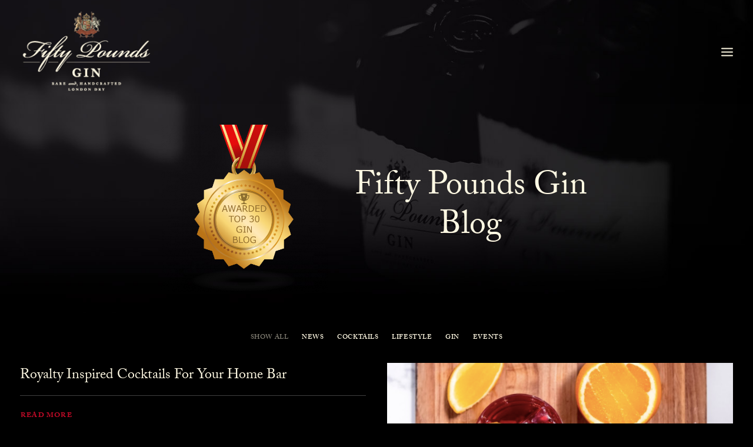

--- FILE ---
content_type: text/html; charset=UTF-8
request_url: https://fiftypoundsgin.london/tag/ginger-beer/?ao_confirm
body_size: 16611
content:
<!DOCTYPE html>
<html class="no-touch" lang="es" xmlns="http://www.w3.org/1999/xhtml">
<head>
    <meta http-equiv="Content-Type" content="text/html; charset=UTF-8">
	      <meta name="viewport" content="width=device-width, initial-scale=1">
	    <link rel="profile" href="http://gmpg.org/xfn/11">
    <link rel="pingback" href="https://fiftypoundsgin.london/xmlrpc.php">
	<title>ginger beer &#8211; Fifty Pounds Gin.</title>
				<script type='text/javascript' src='https://fiftypoundsgin.london/wp-includes/js/jquery/jquery.js'></script>
				<script type='text/javascript' src='https://fiftypoundsgin.london/wp-content/plugins/adults-only/js/adultsonly.js?ver=3.6.1'></script>
				<script type='text/javascript'>
					var adults_only = {
						"validation_text": {"day":"Day is invalid. Please use this format: DD","month":"Month is invalid. Please use this format: MM","year":"Year is invalid. Please use this format: YYYY"},
						"age" : "18",
						"default_to_minimum": ""
					};
				</script>
				<link rel='dns-prefetch' href='//fonts.googleapis.com' />
<link href='https://fonts.gstatic.com' crossorigin rel='preconnect' />
<link rel="alternate" type="application/rss+xml" title="Fifty Pounds Gin. &raquo; Feed" href="https://fiftypoundsgin.london/feed/" />
<link rel="alternate" type="application/rss+xml" title="Fifty Pounds Gin. &raquo; Feed de los comentarios" href="https://fiftypoundsgin.london/comments/feed/" />
<link rel="alternate" type="text/calendar" title="Fifty Pounds Gin. &raquo; iCal Feed" href="https://fiftypoundsgin.london/events/?ical=1" />
<link rel="alternate" type="application/rss+xml" title="Fifty Pounds Gin. &raquo; Etiqueta ginger beer del feed" href="https://fiftypoundsgin.london/tag/ginger-beer/feed/" />
<style type="text/css">
img.wp-smiley,
img.emoji {
	display: inline !important;
	border: none !important;
	box-shadow: none !important;
	height: 1em !important;
	width: 1em !important;
	margin: 0 .07em !important;
	vertical-align: -0.1em !important;
	background: none !important;
	padding: 0 !important;
}
</style>
	<link rel='stylesheet' id='sb_instagram_styles-css'  href='https://fiftypoundsgin.london/wp-content/plugins/instagram-feed/css/sbi-styles.min.css?ver=2.5.4' type='text/css' media='all' />
<link rel='stylesheet' id='tribe-common-skeleton-style-css'  href='https://fiftypoundsgin.london/wp-content/plugins/the-events-calendar/common/src/resources/css/common-skeleton.min.css?ver=4.12.12.1' type='text/css' media='all' />
<link rel='stylesheet' id='tribe-tooltip-css'  href='https://fiftypoundsgin.london/wp-content/plugins/the-events-calendar/common/src/resources/css/tooltip.min.css?ver=4.12.12.1' type='text/css' media='all' />
<link rel='stylesheet' id='wp-block-library-css'  href='https://fiftypoundsgin.london/wp-includes/css/dist/block-library/style.min.css?ver=5.5.3' type='text/css' media='all' />
<link rel='stylesheet' id='contact-form-7-css'  href='https://fiftypoundsgin.london/wp-content/plugins/contact-form-7/includes/css/styles.css?ver=5.3' type='text/css' media='all' />
<link rel='stylesheet' id='uncodefont-google-css'  href='//fonts.googleapis.com/css?family=Oswald%3A200%2C300%2Cregular%2C500%2C600%2C700&#038;subset=latin%2Cvietnamese%2Ccyrillic%2Clatin-ext&#038;ver=2.2.8' type='text/css' media='all' />
<link rel='stylesheet' id='uncode-privacy-css'  href='https://fiftypoundsgin.london/wp-content/plugins/uncode-privacy/assets/css/uncode-privacy-public.css?ver=2.1.1' type='text/css' media='all' />
<link rel='stylesheet' id='uncode-style-css'  href='https://fiftypoundsgin.london/wp-content/themes/uncode/library/css/style.css?ver=23638069' type='text/css' media='all' />
<style id='uncode-style-inline-css' type='text/css'>

@media (max-width: 959px) { .navbar-brand > * { height: 70px !important;}}
@media (min-width: 960px) { .limit-width { max-width: 1404px; margin: auto;}}
body.menu-custom-padding .col-lg-0.logo-container, body.menu-custom-padding .col-lg-2.logo-container, body.menu-custom-padding .col-lg-12 .logo-container, body.menu-custom-padding .col-lg-4.logo-container { padding-top: 18px; padding-bottom: 18px; }
body.menu-custom-padding .col-lg-0.logo-container.shrinked, body.menu-custom-padding .col-lg-2.logo-container.shrinked, body.menu-custom-padding .col-lg-12 .logo-container.shrinked, body.menu-custom-padding .col-lg-4.logo-container.shrinked { padding-top: 9px; padding-bottom: 9px; }
@media (max-width: 959px) { body.menu-custom-padding .menu-container .logo-container { padding-top: 18px !important; padding-bottom: 18px !important; } }
</style>
<link rel='stylesheet' id='uncode-custom-style-css'  href='https://fiftypoundsgin.london/wp-content/themes/uncode/library/css/style-custom.css' type='text/css' media='all' />
<style id='uncode-custom-style-inline-css' type='text/css'>
.ingredientsGallery span,.awardsGallery span,.red,.dropCapRed:first-child:first-letter,.ao_disagree,.batchNum {color:#c10a27 !important;}.caption,blockquote p {color:#978268 !important;}.tmb-dark.tmb-color-title, .tmb-dark.tmb .t-entry-text .t-entry-title a, .tmb-dark.tmb .t-entry-text .t-entry-title, .tmb-dark.tmb-content-under.tmb .t-entry p.t-entry-meta span, .tmb-dark.tmb-content-under.tmb .t-entry p.t-entry-meta a:not(:hover) {color:#fff9e3;}.style-light .style-dark .wp-caption-text {color:#201e21;}.row-breadcrumb.row-breadcrumb-dark,.row-navigation.row-navigation-dark {background:none;}.row-breadcrumb.row-breadcrumb-dark,.row-navigation.row-navigation-dark,.post-wrapper .post-footer.post-footer-dark,.style-dark .post-share {border:none !important;}.uncode_text_column.caption p,.batchNum {font-family:"TradeGothicLTStd-Bd2", Helvetica, Tahoma, Arial, Verdana;}.ao_agree, .ao_disagree {font-family:'Adobe Caslon Pro', Georgia;text-transform:capitalize;text-decoration:none !important;}.italicText h3,.ao_agree, .ao_disagree,.cocktailGrid .t-entry-title {font-style:italic;}.ao_wrap {width:900px !important;}.ao_footer {width:500px !important;margin:0 auto !important;}.textLeft {text-align:left;}.ao_content,.ao_footer {text-align:center;}.ao_footer {float:none !important;}.style-dark p,input, textarea, select, .seldiv, .select2-choice, .select2-selection--single {font-size:21px;}.style-dark blockquote p {font-size:36px;line-height:1.2em;}.regularCard blockquote p {font-size:24px;line-height:1.5em;}small, figcaption {font-size:14px;}.caption,.uncode_text_column.caption p,.withSubHeading p,.ingredientsGallery span,.awardsGallery span,.awardsGallery .t-entry-excerpt,.row-breadcrumb a,.mmb-container .nolines,.mmb-container .nolinesclose {font-size:13px;}#sb_instagram #sbi_load .sbi_load_btn, #sb_instagram .sbi_follow_btn a {font-size:11px;}.mmb-container .nolines,.mmb-container .nolinesclose {font-weight:700;}.withSubHeading p {margin-top:0px !important;}.text-lead, .text-lead > *,.uncode_text_column.caption p {line-height:150% !important;}.withSubHeading p,.ingredientsGallery span,.awardsGallery span,#sb_instagram #sbi_load .sbi_load_btn, #sb_instagram .sbi_follow_btn a {font-weight:700;letter-spacing:.47em;text-transform:uppercase;}.tightHeadings .heading-text {margin-top:4px !important;}blockquote {padding-left:0;}blockquote {border-top:solid 1px #978268 !important;border-bottom:solid 1px #978268 !important;padding:36px 0px;border-left:none;}.DropCap:first-child:first-letter,.DropCapFirst:first-letter,.DropCapFirst h3 span:first-letter {float:left;font-family:'Adobe Caslon Pro', Georgia;font-size:75px;line-height:50px;padding-top:6px;padding-right:8px;padding-left:0px;font-style:italic;}.cardCorners {-moz-border-radius:10px;-webkit-border-radius:10px;border-radius:10px; -khtml-border-radius:10px; }.row-breadcrumb .row-container .row-parent {padding:0 !important;}.breadcrumb-title {display:none;}.type-cocktail .row-navigation .row-parent,.type-post .row-navigation .row-parent{width:1176px;}.rippedLabel {margin:100px auto 50px !important;}
</style>
<link rel='stylesheet' id='child-style-css'  href='https://fiftypoundsgin.london/wp-content/themes/fifty-pounds-gin/style.css?ver=23638069' type='text/css' media='all' />
<link rel='stylesheet' id='uncode-icons-css'  href='https://fiftypoundsgin.london/wp-content/themes/uncode/library/css/uncode-icons.css' type='text/css' media='all' />
<script type='text/javascript' src='https://fiftypoundsgin.london/wp-includes/js/jquery/jquery.js?ver=1.12.4-wp' id='jquery-core-js'></script>
<script type='text/javascript' src='/wp-content/themes/uncode/library/js/ai-uncode.js' id='uncodeAI' data-home='/' data-path='/' data-breakpoints-images='131,154,226,249,310,344,400,439,534,720,1032,1104,1440,2064,2880' id='ai-uncode-js'></script>
<script type='text/javascript' id='uncode-init-js-extra'>
/* <![CDATA[ */
var SiteParameters = {"days":"days","hours":"hours","minutes":"minutes","seconds":"seconds","constant_scroll":"on","scroll_speed":"2","parallax_factor":"0.25","loading":"Loading\u2026","slide_name":"slide","slide_footer":"footer","ajax_url":"https:\/\/fiftypoundsgin.london\/wp-admin\/admin-ajax.php","nonce_adaptive_images":"6c01c8dc61","enable_debug":"","block_mobile_videos":"","is_frontend_editor":"","mobile_parallax_allowed":"","wireframes_plugin_active":"1"};
/* ]]> */
</script>
<script type='text/javascript' src='https://fiftypoundsgin.london/wp-content/themes/uncode/library/js/init.js' id='uncode-init-js'></script>
<link rel="https://api.w.org/" href="https://fiftypoundsgin.london/wp-json/" /><link rel="alternate" type="application/json" href="https://fiftypoundsgin.london/wp-json/wp/v2/tags/133" /><link rel="EditURI" type="application/rsd+xml" title="RSD" href="https://fiftypoundsgin.london/xmlrpc.php?rsd" />
<link rel="wlwmanifest" type="application/wlwmanifest+xml" href="https://fiftypoundsgin.london/wp-includes/wlwmanifest.xml" /> 
<meta name="generator" content="WordPress 5.5.3" />

		<!-- GA Google Analytics @ https://m0n.co/ga -->
		<script>
			(function(i,s,o,g,r,a,m){i['GoogleAnalyticsObject']=r;i[r]=i[r]||function(){
			(i[r].q=i[r].q||[]).push(arguments)},i[r].l=1*new Date();a=s.createElement(o),
			m=s.getElementsByTagName(o)[0];a.async=1;a.src=g;m.parentNode.insertBefore(a,m)
			})(window,document,'script','https://www.google-analytics.com/analytics.js','ga');
			ga('create', 'UA-79994392-2', 'auto');
			ga('send', 'pageview');
		</script>

	<script type='text/javascript' src='//use.typekit.com/hzp3zma.js'></script>
<script type='text/javascript'>try{Typekit.load();}catch(e){}</script>
<meta name="tec-api-version" content="v1"><meta name="tec-api-origin" content="https://fiftypoundsgin.london"><link rel="https://theeventscalendar.com/" href="https://fiftypoundsgin.london/wp-json/tribe/events/v1/events/?tags=ginger-beer" /><link rel="apple-touch-icon" sizes="180x180" href="/wp-content/uploads/fbrfg/apple-touch-icon.png">
<link rel="icon" type="image/png" sizes="32x32" href="/wp-content/uploads/fbrfg/favicon-32x32.png">
<link rel="icon" type="image/png" sizes="16x16" href="/wp-content/uploads/fbrfg/favicon-16x16.png">
<link rel="manifest" href="/wp-content/uploads/fbrfg/manifest.json">
<link rel="mask-icon" href="/wp-content/uploads/fbrfg/safari-pinned-tab.svg" color="#2c2c2a">
<link rel="shortcut icon" href="/wp-content/uploads/fbrfg/favicon.ico">
<meta name="msapplication-TileColor" content="#000000">
<meta name="msapplication-TileImage" content="/wp-content/uploads/fbrfg/mstile-144x144.png">
<meta name="msapplication-config" content="/wp-content/uploads/fbrfg/browserconfig.xml">
<meta name="theme-color" content="#ffffff"><style type="text/css">.recentcomments a{display:inline !important;padding:0 !important;margin:0 !important;}</style>		<style type="text/css" id="wp-custom-css">
			.sdfsdf{ }		</style>
		<noscript><style> .wpb_animate_when_almost_visible { opacity: 1; }</style></noscript>    <link rel="stylesheet" href="https://fiftypoundsgin.london/wp-content/themes/fifty-pounds-gin/style.css">

</head>
<body class="archive tag tag-ginger-beer tag-133 style-color-jevc-bg tribe-no-js tribe-bar-is-disabled hormenu-position-right header-full-width vmenu-center vmenu-middle menu-overlay main-center-align menu-mobile-animated menu-mobile-transparent menu-custom-padding mobile-parallax-not-allowed ilb-no-bounce unreg wpb-js-composer js-comp-ver-6.1.0 vc_responsive" data-border="0">
<div class="body-borders" data-border="0"><div class="top-border body-border-shadow"></div><div class="right-border body-border-shadow"></div><div class="bottom-border body-border-shadow"></div><div class="left-border body-border-shadow"></div><div class="top-border style-dark-bg"></div><div class="right-border style-dark-bg"></div><div class="bottom-border style-dark-bg"></div><div class="left-border style-dark-bg"></div></div><div class="box-wrapper">
    <div class="box-container">
        <script type="text/javascript">UNCODE.initBox();</script>
			<div class="menu-wrapper menu-shrink menu-sticky">
													<div id="masthead" class="navbar menu-primary menu-dark submenu-dark menu-transparent menu-add-padding style-dark-original menu-absolute menu-with-logo">
														<div class="menu-container style-color-jevc-bg menu-no-borders">
															<div class="row-menu row-offcanvas">
																<div class="row-menu-inner row-brand menu-horizontal-inner"><div id="logo-container-mobile" class="col-lg-0 logo-container middle">
																		<div id="main-logo" class="navbar-header style-dark">
																			<a href="https://fiftypoundsgin.london/" class="navbar-brand" data-padding-shrink ="9" data-minheight="100"><div class="logo-image main-logo logo-skinnable" data-maxheight="140" style="height: 140px;"><img src="https://fiftypoundsgin.london/wp-content/uploads/Fifty_Pounds_Gin_Logo_onBlack-uai-131x82.png" alt="Fifty Pounds Gin" width="131" height="82" class="img-responsive adaptive-async" data-uniqueid="58838-104052" data-guid="https://fiftypoundsgin.london/wp-content/uploads/Fifty_Pounds_Gin_Logo_onBlack.png" data-path="Fifty_Pounds_Gin_Logo_onBlack.png" data-width="224" data-height="140" data-singlew="null" data-singleh="null" data-crop="" data-fixed="height" /></div></a>
																		</div>
																	</div>
																	<div class="mmb-container"><div class="mobile-menu-button 5 menu-button-overlay no-toggle mobile-menu-button-dark lines-button x2 trigger-overlay" data-area="menu" data-container="main-container"><span class="lines"></span></div></div></div>
															</div>
														</div>
													</div>
												</div><div class="overlay overlay-sequential style-dark-bg overlay-menu" data-area="menu" data-container="main-container">
														<div class="main-header">
															<div class="vmenu-container menu-container style-dark menu-no-arrows menu-primary menu-dark submenu-dark menu-transparent style-dark-original">
																<div class="row row-parent">
																	<div class="row-inner">
																		<div class="menu-sidebar main-menu-container">
																			<div class="navbar-main">
																				<div class="menu-sidebar-inner">
																					<div class="menu-accordion"><ul id="menu-main-navigation-1" class="menu-primary-inner menu-smart sm sm-vertical"><li class="menu-item menu-item-type-post_type menu-item-object-page menu-item-57058 menu-item-link"><a title="Fifty Pounds Gin" href="https://fiftypoundsgin.london/fifty-pounds-gin-london/">Fifty Pounds Gin<i class="fa fa-angle-right fa-dropdown"></i></a></li>
<li class="menu-item menu-item-type-post_type menu-item-object-page menu-item-59168 menu-item-link"><a title="“Cask at the Back”  Special Edition" href="https://fiftypoundsgin.london/fifty-pounds-gin-cask-at-the-back-special-edition/">“Cask at the Back”  Special Edition<i class="fa fa-angle-right fa-dropdown"></i></a></li>
<li class="menu-item menu-item-type-post_type menu-item-object-page menu-item-60391 menu-item-link"><a title="Charles Maxwell Master Distiller" href="https://fiftypoundsgin.london/charles-maxwell-master-distiller/">Charles Maxwell Master Distiller<i class="fa fa-angle-right fa-dropdown"></i></a></li>
<li class="menu-item menu-item-type-post_type menu-item-object-page menu-item-57357 menu-item-link"><a title="The Making of ..." href="https://fiftypoundsgin.london/making-of-fifty-pounds-gin/">The Making of &#8230;<i class="fa fa-angle-right fa-dropdown"></i></a></li>
<li class="menu-item menu-item-type-post_type menu-item-object-page menu-item-57059 menu-item-link"><a title="The History of Gin" href="https://fiftypoundsgin.london/the-history-of-gin/">The History of Gin<i class="fa fa-angle-right fa-dropdown"></i></a></li>
<li class="menu-item menu-item-type-post_type_archive menu-item-object-cocktail menu-item-58682 menu-item-link"><a title="Cocktails" href="https://fiftypoundsgin.london/cocktail/">Cocktails<i class="fa fa-angle-right fa-dropdown"></i></a></li>
<li class="menu-item menu-item-type-post_type menu-item-object-page current_page_parent menu-item-58045 menu-item-link"><a title="Blog" href="https://fiftypoundsgin.london/blog/">Blog<i class="fa fa-angle-right fa-dropdown"></i></a></li>
<li class="menu-item menu-item-type-post_type menu-item-object-page menu-item-58896 menu-item-link"><a title="Where to Buy" href="https://fiftypoundsgin.london/where-to-buy/">Where to Buy<i class="fa fa-angle-right fa-dropdown"></i></a></li>
<li class="menu-item menu-item-type-post_type menu-item-object-page menu-item-58046 menu-item-link"><a title="Contact Us" href="https://fiftypoundsgin.london/contact/">Contact Us<i class="fa fa-angle-right fa-dropdown"></i></a></li>
<li class="menu-item menu-item-type-post_type menu-item-object-page menu-item-home menu-item-58708 menu-item-link"><a title="Home" href="https://fiftypoundsgin.london/">Home<i class="fa fa-angle-right fa-dropdown"></i></a></li>
</ul></div><div class="menu-accordion"><ul class="menu-smart sm sm-vertical menu-smart-social"><li class="menu-item-link social-icon tablet-hidden mobile-hidden social-816565"><a href="https://www.instagram.com/fiftypoundsgin/" class="social-menu-link" target="_blank"><i class="fa fa-instagram"></i></a></li><li class="menu-item-link social-icon tablet-hidden mobile-hidden social-191596"><a href="https://twitter.com/" class="social-menu-link" target="_blank"><i class="fa fa-twitter"></i></a></li><li class="menu-item-link social-icon tablet-hidden mobile-hidden social-181486"><a href="https://www.facebook.com/fiftypoundsgin" class="social-menu-link" target="_blank"><i class="fa fa-facebook-official"></i></a></li></ul></div></div>
																			</div>
													 					</div>
																	</div>
																</div>
															</div>
														</div>
													</div>
													<div class="mmb-container mmb-container-overlay mobile-hidden tablet-hidden"><div class="mobile-menu-button 6 menu-button-overlay mobile-menu-button-dark lines-button x2 overlay-close" data-area="menu" data-container="main-container"><span class="lines"></span></div></div>        <script type="text/javascript">UNCODE.fixMenuHeight();</script>
        <div class="main-wrapper">
            <div class="main-container">
                <div class="page-wrapper">
                    <div class="sections-container">



<div id="page-header"><div class="header-wrapper header-uncode-block">
									<div data-parent="true" class="vc_row style-color-jevc-bg vc_custom_1496859422327 row-container"><div class="row-background background-element">
											<div class="background-wrapper">
												<div class="background-inner adaptive-async" style="background-image: url(https://fiftypoundsgin.london/wp-content/uploads/Fifty_Pounds_Gin_Bottles_Row_Background-uai-131x65.jpg);background-repeat: no-repeat;background-position: center bottom;background-attachment: inherit;background-size: 100%;" data-uniqueid="58101-151100" data-guid="https://fiftypoundsgin.london/wp-content/uploads/Fifty_Pounds_Gin_Bottles_Row_Background.jpg" data-path="Fifty_Pounds_Gin_Bottles_Row_Background.jpg" data-width="1440" data-height="716" data-singlew="12" data-singleh="null" data-crop=""></div>
												
											</div>
										</div><div class="row limit-width row-parent row-header" data-height-ratio="20"><div class="wpb_row row-inner"><div class="wpb_column pos-middle pos-center align_center column_parent col-lg-12 half-internal-gutter"><div class="uncol style-dark"  ><div class="uncoltable"><div class="uncell"><div class="uncont no-block-padding col-custom-width" style="max-width:804px;"><div class="vc_row row-internal row-container"><div class="row row-child"><div class="wpb_row row-inner"><div class="wpb_column pos-top pos-center align_left column_child col-lg-5 single-internal-gutter"><div class="uncol style-dark" ><div class="uncoltable"><div class="uncell no-block-padding"><div class="uncont"><div class="uncode-single-media  text-center animate_when_almost_visible bottom-t-top" data-speed="600"><div class="single-wrapper" style="max-width: 100%;"><div class="tmb tmb-light  tmb-media-first tmb-media-last tmb-content-overlay tmb-no-bg">
						<div class="t-inside"><div class="t-entry-visual"><div class="t-entry-visual-tc"><div class="uncode-single-media-wrapper">
									<img class="adaptive-async" src="https://fiftypoundsgin.london/wp-content/uploads/gin_1000px-uai-131x131.png" width="131" height="131" alt="Top 30 Gin blog award" data-uniqueid="59247-235935" data-guid="https://fiftypoundsgin.london/wp-content/uploads/gin_1000px.png" data-path="gin_1000px.png" data-width="1000" data-height="1000" data-singlew="5" data-singleh="" data-crop="" data-fixed=""></div>
				</div>
			</div></div>
					</div></div></div></div></div></div></div></div><div class="wpb_column pos-middle pos-center align_center column_child col-lg-7 single-internal-gutter"><div class="uncol style-dark" ><div class="uncoltable"><div class="uncell no-block-padding"><div class="uncont"><div class="vc_custom_heading_wrap withSubHeading"><div class="heading-text el-text bottom-t-top animate_when_almost_visible" data-speed="600"><h1 class="text-capitalize" ><span>Fifty Pounds Gin Blog</span></h1></div><div class="clear"></div></div></div></div></div></div></div></div></div></div></div></div></div></div></div><script id="script-847524" data-row="script-847524" type="text/javascript" class="vc_controls">UNCODE.initRow(document.getElementById("script-847524"));</script></div></div></div></div></div><script type="text/javascript">UNCODE.initHeader();</script><div class="page-body style-dark-bg">
          <div class="post-wrapper">
          	<div class="post-body"><div class="post-content un-no-sidebar-layout"><div data-parent="true" class="vc_row row-container"><div class="row limit-width row-parent"><div class="wpb_row row-inner"><div class="wpb_column pos-top pos-center align_left column_parent col-lg-12 single-internal-gutter"><div class="uncol style-dark animate_when_almost_visible bottom-t-top"  data-speed="600"><div class="uncoltable"><div class="uncell no-block-padding"><div class="uncont"><div id="index-932069" class="isotope-system isotope-general-dark">
								<div class="isotope-filters menu-container single-gutter">
							<div class="menu-horizontal limit-width menu-dark text-center">
									<ul class="menu-smart text-uppercase">
																						<li class="filter-show-all">
													<span>
											<a href="#" data-filter="*" class="active">Show all</a>
												</span>
											</li>
																															<li class="filter-cat-1"><span><a href="#" data-filter="grid-cat-1" class="">News</a></span></li>
																																										<li class="filter-cat-2"><span><a href="#" data-filter="grid-cat-2" class="">Cocktails</a></span></li>
																																										<li class="filter-cat-3"><span><a href="#" data-filter="grid-cat-3" class="">Lifestyle</a></span></li>
																																										<li class="filter-cat-107"><span><a href="#" data-filter="grid-cat-107" class="">Gin</a></span></li>
																																										<li class="filter-cat-108"><span><a href="#" data-filter="grid-cat-108" class="">Events</a></span></li>
																													</ul>
							</div>
					</div>
													<div class="isotope-wrapper single-gutter">
			<div class="isotope-container isotope-layout style-metro isotope-infinite isotope-infinite-button" data-type="metro" data-layout="packery" data-lg="1000" data-md="600" data-sm="480" data-vp-height="">
		<div class="tmb tmb-iso-w6 tmb-iso-h5 tmb-dark tmb-overlay-text-anim tmb-reveal-bottom tmb-overlay-anim tmb-content-left  grid-cat-1 tmb-id-60584 tmb-only-text tmb-content-under tmb-no-bg">
						<div class="t-inside animate_when_almost_visible bottom-t-top" data-delay="200" data-speed="600"><div class="t-entry-text">
							<div class="t-entry-text-tc no-block-padding"><div class="t-entry"><h3 class="t-entry-title h4"><a href="https://fiftypoundsgin.london/blog/the-best-royalty-themed-cocktails/" target="_self">Royalty Inspired Cocktails For Your Home Bar</a></h3><div class="spacer spacer-one half-space"></div><hr /><p class="t-entry-readmore"><a href="https://fiftypoundsgin.london/blog/the-best-royalty-themed-cocktails/" class="btn btn-link " target="_self">Read More</a></p></div></div>
					</div></div>
					</div><div class="tmb tmb-iso-w6 tmb-iso-h5 tmb-dark tmb-overlay-text-anim tmb-reveal-bottom tmb-overlay-anim tmb-content-left  grid-cat-1 grid-cat-2 grid-cat-3 grid-cat-107 grid-cat-108 tmb-id-60575 tmb-content-under tmb-media-first tmb-no-bg">
						<div class="t-inside animate_when_almost_visible bottom-t-top" data-delay="200" data-speed="600"><div class="t-entry-visual"><div class="t-entry-visual-tc"><div class="t-entry-visual-cont"><a tabindex="-1" href="https://fiftypoundsgin.london/blog/the-mixed-history-of-the-negroni/" target="_self" data-lb-index="1"><div class="t-entry-visual-overlay"><div class="t-entry-visual-overlay-in style-color-nhtu-bg" style="opacity: 0.01;"></div></div>
									<div class="t-overlay-wrap">
										<div class="t-overlay-inner">
											<div class="t-overlay-content">
												<div class="t-overlay-text single-block-padding"><div class="t-entry t-single-line"></div></div></div></div></div><div class="t-background-cover adaptive-async" style="background-image:url('https://fiftypoundsgin.london/wp-content/uploads/Screenshot-2020-09-13-at-14.20.36-uai-131x109.png')" data-uniqueid="60577-119776" data-guid="https://fiftypoundsgin.london/wp-content/uploads/Screenshot-2020-09-13-at-14.20.36.png" data-path="Screenshot-2020-09-13-at-14.20.36.png" data-width="681" data-height="567" data-singlew="6" data-singleh="5" data-crop="1" data-fixed=""></div></a></div>
				</div>
			</div><div class="t-entry-text">
							<div class="t-entry-text-tc single-block-padding"><div class="t-entry"><h3 class="t-entry-title h4"><a href="https://fiftypoundsgin.london/blog/the-mixed-history-of-the-negroni/" target="_self">The Mixed History of the Negroni</a></h3><div class="spacer spacer-one half-space"></div><hr /><p class="t-entry-readmore"><a href="https://fiftypoundsgin.london/blog/the-mixed-history-of-the-negroni/" class="btn btn-link " target="_self">Read More</a></p></div></div>
					</div></div>
					</div><div class="tmb tmb-iso-w6 tmb-iso-h5 tmb-dark tmb-overlay-text-anim tmb-reveal-bottom tmb-overlay-anim tmb-content-left  grid-cat-2 grid-cat-3 grid-cat-107 tmb-id-60546 tmb-content-under tmb-media-first tmb-no-bg">
						<div class="t-inside animate_when_almost_visible bottom-t-top" data-delay="200" data-speed="600"><div class="t-entry-visual"><div class="t-entry-visual-tc"><div class="t-entry-visual-cont"><a tabindex="-1" href="https://fiftypoundsgin.london/blog/the-best-tonics-to-pair-with-fifty-pounds-gin/" target="_self" data-lb-index="2"><div class="t-entry-visual-overlay"><div class="t-entry-visual-overlay-in style-color-nhtu-bg" style="opacity: 0.01;"></div></div>
									<div class="t-overlay-wrap">
										<div class="t-overlay-inner">
											<div class="t-overlay-content">
												<div class="t-overlay-text single-block-padding"><div class="t-entry t-single-line"></div></div></div></div></div><div class="t-background-cover adaptive-async" style="background-image:url('https://fiftypoundsgin.london/wp-content/uploads/tomcollins-uai-2723x2723-1-scaled-uai-131x109.jpg')" data-uniqueid="60467-233161" data-guid="https://fiftypoundsgin.london/wp-content/uploads/tomcollins-uai-2723x2723-1-scaled.jpg" data-path="tomcollins-uai-2723x2723-1-scaled.jpg" data-width="2560" data-height="2560" data-singlew="6" data-singleh="5" data-crop="1" data-fixed=""></div></a></div>
				</div>
			</div><div class="t-entry-text">
							<div class="t-entry-text-tc single-block-padding"><div class="t-entry"><h3 class="t-entry-title h4"><a href="https://fiftypoundsgin.london/blog/the-best-tonics-to-pair-with-fifty-pounds-gin/" target="_self">The Best Tonics to Pair With Fifty Pounds Gin</a></h3><div class="spacer spacer-one half-space"></div><hr /><p class="t-entry-readmore"><a href="https://fiftypoundsgin.london/blog/the-best-tonics-to-pair-with-fifty-pounds-gin/" class="btn btn-link " target="_self">Read More</a></p></div></div>
					</div></div>
					</div><div class="tmb tmb-iso-w6 tmb-iso-h5 tmb-dark tmb-overlay-text-anim tmb-reveal-bottom tmb-overlay-anim tmb-content-left  grid-cat-2 grid-cat-3 grid-cat-107 tmb-id-60529 tmb-content-under tmb-media-first tmb-no-bg">
						<div class="t-inside animate_when_almost_visible bottom-t-top" data-delay="200" data-speed="600"><div class="t-entry-visual"><div class="t-entry-visual-tc"><div class="t-entry-visual-cont"><a tabindex="-1" href="https://fiftypoundsgin.london/blog/the-best-cocktails-for-keeping-cool-this-summer/" target="_self" data-lb-index="3"><div class="t-entry-visual-overlay"><div class="t-entry-visual-overlay-in style-color-nhtu-bg" style="opacity: 0.01;"></div></div>
									<div class="t-overlay-wrap">
										<div class="t-overlay-inner">
											<div class="t-overlay-content">
												<div class="t-overlay-text single-block-padding"><div class="t-entry t-single-line"></div></div></div></div></div><div class="t-background-cover adaptive-async" style="background-image:url('https://fiftypoundsgin.london/wp-content/uploads/Screenshot-2020-07-07-at-12.20.39-uai-131x109.png')" data-uniqueid="60535-205175" data-guid="https://fiftypoundsgin.london/wp-content/uploads/Screenshot-2020-07-07-at-12.20.39.png" data-path="Screenshot-2020-07-07-at-12.20.39.png" data-width="468" data-height="571" data-singlew="6" data-singleh="5" data-crop="1" data-fixed=""></div></a></div>
				</div>
			</div><div class="t-entry-text">
							<div class="t-entry-text-tc single-block-padding"><div class="t-entry"><h3 class="t-entry-title h4"><a href="https://fiftypoundsgin.london/blog/the-best-cocktails-for-keeping-cool-this-summer/" target="_self">The Best Cocktails for Keeping Cool this Summer</a></h3><div class="spacer spacer-one half-space"></div><hr /><p class="t-entry-readmore"><a href="https://fiftypoundsgin.london/blog/the-best-cocktails-for-keeping-cool-this-summer/" class="btn btn-link " target="_self">Read More</a></p></div></div>
					</div></div>
					</div><div class="tmb tmb-iso-w6 tmb-iso-h5 tmb-dark tmb-overlay-text-anim tmb-reveal-bottom tmb-overlay-anim tmb-content-left  grid-cat-1 tmb-id-59935 tmb-content-under tmb-media-first tmb-no-bg">
						<div class="t-inside animate_when_almost_visible bottom-t-top" data-delay="200" data-speed="600"><div class="t-entry-visual"><div class="t-entry-visual-tc"><div class="t-entry-visual-cont"><a tabindex="-1" href="https://fiftypoundsgin.london/blog/glassware-and-cocktails-choosing-the-right-pairing/" target="_self" data-lb-index="4"><div class="t-entry-visual-overlay"><div class="t-entry-visual-overlay-in style-color-nhtu-bg" style="opacity: 0.01;"></div></div>
									<div class="t-overlay-wrap">
										<div class="t-overlay-inner">
											<div class="t-overlay-content">
												<div class="t-overlay-text single-block-padding"><div class="t-entry t-single-line"></div></div></div></div></div><div class="t-background-cover adaptive-async" style="background-image:url('https://fiftypoundsgin.london/wp-content/uploads/Tom-Collins-GT-3-scaled-uai-131x109.jpg')" data-uniqueid="59979-150695" data-guid="https://fiftypoundsgin.london/wp-content/uploads/Tom-Collins-GT-3-scaled.jpg" data-path="Tom-Collins-GT-3-scaled.jpg" data-width="2560" data-height="1703" data-singlew="6" data-singleh="5" data-crop="1" data-fixed=""></div></a></div>
				</div>
			</div><div class="t-entry-text">
							<div class="t-entry-text-tc single-block-padding"><div class="t-entry"><h3 class="t-entry-title h4"><a href="https://fiftypoundsgin.london/blog/glassware-and-cocktails-choosing-the-right-pairing/" target="_self">Glassware and Cocktails: Choosing the right pairing</a></h3><div class="spacer spacer-one half-space"></div><hr /><p class="t-entry-readmore"><a href="https://fiftypoundsgin.london/blog/glassware-and-cocktails-choosing-the-right-pairing/" class="btn btn-link " target="_self">Read More</a></p></div></div>
					</div></div>
					</div>		</div>

		</div>
				<div class="isotope-footer style-dark single-gutter">
			<div class="isotope-footer-inner limit-width menu-dark text-center">
							<nav class="loadmore-button">
					<a data-page="2" data-pages="7" href="https://fiftypoundsgin.london/tag/ginger-beer/?ao_confirm&#038;upage=2" class="btn btn-accent" data-label="Load more"><div class="icon-container"><i class="fa fa-refresh2 fa-lg fa-spin"></i></div><span>Load more</span></a>				</nav>
						</div>
		</div>
	</div>
</div></div></div></div></div><script id="script-177632" data-row="script-177632" type="text/javascript" class="vc_controls">UNCODE.initRow(document.getElementById("script-177632"));</script></div></div></div></div></div>
          </div>
        </div>								</div><!-- sections container -->
							</div><!-- page wrapper -->
												<footer id="colophon" class="site-footer">
							<div data-parent="true" class="vc_row vc_custom_1585309986376 row-container"><div class="row single-top-padding no-bottom-padding single-h-padding limit-width row-parent"><div class="wpb_row row-inner"><div class="wpb_column pos-top pos-center align_center column_parent col-lg-12 single-internal-gutter"><div class="uncol style-dark"  ><div class="uncoltable"><div class="uncell"><div class="uncont no-block-padding col-custom-width" style="max-width:1176px;"><div class="vc_row row-internal row-container"><div class="row unequal col-half-gutter row-child"><div class="wpb_row row-inner"><div class="wpb_column pos-middle pos-center align_left column_child col-lg-3 mobile-hidden col-md-25 single-internal-gutter"><div class="uncol style-dark" ><div class="uncoltable"><div class="uncell no-block-padding"><div class="uncont"><div class="divider-wrapper  right-t-left animate_when_almost_visible" data-speed="600" >
    <hr class="border-color-nhtu-color separator-no-padding"  style="border-top-width: 1px;" />
</div>
</div></div></div></div></div><div class="wpb_column pos-top pos-center align_center column_child col-lg-6 col-md-50 single-internal-gutter"><div class="uncol style-dark" ><div class="uncoltable"><div class="uncell no-block-padding"><div class="uncont"><div class="vc_custom_heading_wrap "><div class="heading-text el-text bottom-t-top animate_when_almost_visible" ><h2 class="h6" ><span>WE ARE SOCIAL</span></h2></div><div class="clear"></div></div><div class="vc_custom_heading_wrap "><div class="heading-text el-text bottom-t-top animate_when_almost_visible" ><h2 class="h1" ><i><span>#fiftypoundsgin</span></i></h2></div><div class="clear"></div></div></div></div></div></div></div><div class="wpb_column pos-middle pos-center align_left column_child col-lg-3 mobile-hidden col-md-25 single-internal-gutter"><div class="uncol style-dark" ><div class="uncoltable"><div class="uncell no-block-padding"><div class="uncont"><div class="divider-wrapper  left-t-right animate_when_almost_visible" data-speed="600" >
    <hr class="border-color-nhtu-color separator-no-padding"  style="border-top-width: 1px;" />
</div>
</div></div></div></div></div></div></div></div><div class="vc_row row-internal row-container"><div class="row unequal col-half-gutter row-child"><div class="wpb_row row-inner"><div class="wpb_column pos-middle pos-center align_center column_child col-lg-12 single-internal-gutter"><div class="uncol style-dark animate_when_almost_visible bottom-t-top" ><div class="uncoltable"><div class="uncell no-block-padding"><div class="uncont"><div class="uncode_text_column" >
<div id="sb_instagram" class="sbi sbi_col_4  sbi_width_resp" style="padding-bottom: 28px;width: 100%;" data-feedid="sbi_17841402338155462#4" data-res="auto" data-cols="4" data-num="4" data-shortcode-atts="{&quot;num&quot;:&quot;4&quot;}" >
	
    <div id="sbi_images" style="padding: 14px;">
		<div class="sbi_item sbi_type_image sbi_new sbi_transition" id="sbi_17899268530782459" data-date="1615046511">
    <div class="sbi_photo_wrap">
        <a class="sbi_photo" href="https://www.instagram.com/p/CMFU8Kfs87B/" target="_blank" rel="noopener nofollow" data-full-res="https://scontent-ams4-1.cdninstagram.com/v/t51.2885-15/156976784_882999085814351_1090005384059401115_n.jpg?_nc_cat=108&#038;ccb=1-3&#038;_nc_sid=8ae9d6&#038;_nc_ohc=ZVyXdQNrWlcAX_Yghl2&#038;_nc_ht=scontent-ams4-1.cdninstagram.com&#038;oh=fd23a770eade38972a3dd8d7c82c4ba1&#038;oe=606C7F72" data-img-src-set="{&quot;d&quot;:&quot;https:\/\/scontent-ams4-1.cdninstagram.com\/v\/t51.2885-15\/156976784_882999085814351_1090005384059401115_n.jpg?_nc_cat=108&amp;ccb=1-3&amp;_nc_sid=8ae9d6&amp;_nc_ohc=ZVyXdQNrWlcAX_Yghl2&amp;_nc_ht=scontent-ams4-1.cdninstagram.com&amp;oh=fd23a770eade38972a3dd8d7c82c4ba1&amp;oe=606C7F72&quot;,&quot;150&quot;:&quot;https:\/\/scontent-ams4-1.cdninstagram.com\/v\/t51.2885-15\/156976784_882999085814351_1090005384059401115_n.jpg?_nc_cat=108&amp;ccb=1-3&amp;_nc_sid=8ae9d6&amp;_nc_ohc=ZVyXdQNrWlcAX_Yghl2&amp;_nc_ht=scontent-ams4-1.cdninstagram.com&amp;oh=fd23a770eade38972a3dd8d7c82c4ba1&amp;oe=606C7F72&quot;,&quot;320&quot;:&quot;https:\/\/scontent-ams4-1.cdninstagram.com\/v\/t51.2885-15\/156976784_882999085814351_1090005384059401115_n.jpg?_nc_cat=108&amp;ccb=1-3&amp;_nc_sid=8ae9d6&amp;_nc_ohc=ZVyXdQNrWlcAX_Yghl2&amp;_nc_ht=scontent-ams4-1.cdninstagram.com&amp;oh=fd23a770eade38972a3dd8d7c82c4ba1&amp;oe=606C7F72&quot;,&quot;640&quot;:&quot;https:\/\/scontent-ams4-1.cdninstagram.com\/v\/t51.2885-15\/156976784_882999085814351_1090005384059401115_n.jpg?_nc_cat=108&amp;ccb=1-3&amp;_nc_sid=8ae9d6&amp;_nc_ohc=ZVyXdQNrWlcAX_Yghl2&amp;_nc_ht=scontent-ams4-1.cdninstagram.com&amp;oh=fd23a770eade38972a3dd8d7c82c4ba1&amp;oe=606C7F72&quot;}">
            <span class="sbi-screenreader">A gentle reminder that next Sunday 14th March is M</span>
            	                    <img src="https://fiftypoundsgin.london/wp-content/plugins/instagram-feed/img/placeholder.png" alt="A gentle reminder that next Sunday 14th March is Mother&#039;s Day here in the UK, so given that we&#039;re still in lock-down and might not be seeing our Ma&#039;s and everything is taking a tad longer than usual, don&#039;t forget to get something sent out early next week!  If you&#039;re stuck for ideas we can help out - simply click the link in bio 😉.⁠
⁠
Our Mother&#039;s Day competition is running until Wednesday - see previous post.⁠
⁠
Mother of Dragon&#039;s Cocktail⁠
⁠
50mls Fifty Pounds Gin⁠
1 Dragon Fruit (blended and strained)⁠
5mls simple syrup⁠
40mls coconut milk⁠
5mls lime juice⁠
⁠
Shake all ingredients over ice and serve in a Martini glass with dragon fruit garnish.⁠
.⁠
.⁠
.⁠
.⁠
.⁠
#fiftypoundsgin #fiftypounds #fifty #gin #londondrygin #gincocktails #mothersday #motherofdragons #dragonfruitmartini #dragonfruitgarnish #mixology #drinkstagram #mothersday2021 #martini #pitaya #smoothestginever #mothersdaycocktail #homemixology⁠
⁠
⁠">
        </a>
    </div>
</div><div class="sbi_item sbi_type_image sbi_new sbi_transition" id="sbi_18102913141211741" data-date="1614870111">
    <div class="sbi_photo_wrap">
        <a class="sbi_photo" href="https://www.instagram.com/p/CMAEhGJLwIG/" target="_blank" rel="noopener nofollow" data-full-res="https://scontent-ams4-1.cdninstagram.com/v/t51.2885-15/156097033_172618454501795_1851698196897103780_n.jpg?_nc_cat=107&#038;ccb=1-3&#038;_nc_sid=8ae9d6&#038;_nc_ohc=ZIZJAZX3hIwAX9pWuHY&#038;_nc_ht=scontent-ams4-1.cdninstagram.com&#038;oh=4e1ba81c1ee9d61767049de192adf1fa&#038;oe=606A63F1" data-img-src-set="{&quot;d&quot;:&quot;https:\/\/scontent-ams4-1.cdninstagram.com\/v\/t51.2885-15\/156097033_172618454501795_1851698196897103780_n.jpg?_nc_cat=107&amp;ccb=1-3&amp;_nc_sid=8ae9d6&amp;_nc_ohc=ZIZJAZX3hIwAX9pWuHY&amp;_nc_ht=scontent-ams4-1.cdninstagram.com&amp;oh=4e1ba81c1ee9d61767049de192adf1fa&amp;oe=606A63F1&quot;,&quot;150&quot;:&quot;https:\/\/scontent-ams4-1.cdninstagram.com\/v\/t51.2885-15\/156097033_172618454501795_1851698196897103780_n.jpg?_nc_cat=107&amp;ccb=1-3&amp;_nc_sid=8ae9d6&amp;_nc_ohc=ZIZJAZX3hIwAX9pWuHY&amp;_nc_ht=scontent-ams4-1.cdninstagram.com&amp;oh=4e1ba81c1ee9d61767049de192adf1fa&amp;oe=606A63F1&quot;,&quot;320&quot;:&quot;https:\/\/scontent-ams4-1.cdninstagram.com\/v\/t51.2885-15\/156097033_172618454501795_1851698196897103780_n.jpg?_nc_cat=107&amp;ccb=1-3&amp;_nc_sid=8ae9d6&amp;_nc_ohc=ZIZJAZX3hIwAX9pWuHY&amp;_nc_ht=scontent-ams4-1.cdninstagram.com&amp;oh=4e1ba81c1ee9d61767049de192adf1fa&amp;oe=606A63F1&quot;,&quot;640&quot;:&quot;https:\/\/scontent-ams4-1.cdninstagram.com\/v\/t51.2885-15\/156097033_172618454501795_1851698196897103780_n.jpg?_nc_cat=107&amp;ccb=1-3&amp;_nc_sid=8ae9d6&amp;_nc_ohc=ZIZJAZX3hIwAX9pWuHY&amp;_nc_ht=scontent-ams4-1.cdninstagram.com&amp;oh=4e1ba81c1ee9d61767049de192adf1fa&amp;oe=606A63F1&quot;}">
            <span class="sbi-screenreader">💖Mother&#039;s Day Giveaway💖 - we&#039;ve teamed up wi</span>
            	                    <img src="https://fiftypoundsgin.london/wp-content/plugins/instagram-feed/img/placeholder.png" alt="💖Mother&#039;s Day Giveaway💖 - we&#039;ve teamed up with the fabulous @ladybakewellpark, (designer and baker of the most delicious and witty biscuits) to offer you a prize of a bottle of Fifty Pounds with a limited edition Tin and a box of &quot;Mother&#039;s Saviour&quot; Lady B signature biscuits to celebrate Mother&#039;s Day.⁠
⁠
To enter, simply ⁠
⁠
*  tag a mama or two and tell us why they deserve to win ⁠
*  Follow @ladybakewellpark ⁠
*  Share to your stories for an extra entry⁠
⁠
The winner will be picked at random at 18.00 (GMT)on Wednesday 10th March and the prize sent out the following day to ensure it arrives in time for Mothers Day on the 14th.  This competition is in no way sponsored, endorsed, administered by, or associated with, Instagram.⁠ Must be aged over 18 to enter and UK based.⁠
⁠
If you can&#039;t wait that long, click the link in bio for home delivery.⁠🚚 📦 ⁠
.⁠
.⁠
.⁠
.⁠
.⁠
#fiftypoundsgin #ladybakewellpark #fiftypounds #fifty #gin #mothersday #mothersdaycompetition #competition #giveaway #funnybiscuits #treats #shortbread #funnygirl #mothersdaygifts #mothersruin #motherssaviour #shopsmall #marbled #personalised #biscuits #ladyb #lbp">
        </a>
    </div>
</div><div class="sbi_item sbi_type_image sbi_new sbi_transition" id="sbi_17858589104498184" data-date="1614527728">
    <div class="sbi_photo_wrap">
        <a class="sbi_photo" href="https://www.instagram.com/p/CL13eRaHj-e/" target="_blank" rel="noopener nofollow" data-full-res="https://scontent-ams4-1.cdninstagram.com/v/t51.2885-15/151286079_2972726933052952_3796026403744923257_n.jpg?_nc_cat=107&#038;ccb=1-3&#038;_nc_sid=8ae9d6&#038;_nc_ohc=Fna0m7MKYTwAX8rY8jz&#038;_nc_ht=scontent-ams4-1.cdninstagram.com&#038;oh=d94274767f045f22bf0b6efdfcd5f478&#038;oe=6068AF38" data-img-src-set="{&quot;d&quot;:&quot;https:\/\/scontent-ams4-1.cdninstagram.com\/v\/t51.2885-15\/151286079_2972726933052952_3796026403744923257_n.jpg?_nc_cat=107&amp;ccb=1-3&amp;_nc_sid=8ae9d6&amp;_nc_ohc=Fna0m7MKYTwAX8rY8jz&amp;_nc_ht=scontent-ams4-1.cdninstagram.com&amp;oh=d94274767f045f22bf0b6efdfcd5f478&amp;oe=6068AF38&quot;,&quot;150&quot;:&quot;https:\/\/scontent-ams4-1.cdninstagram.com\/v\/t51.2885-15\/151286079_2972726933052952_3796026403744923257_n.jpg?_nc_cat=107&amp;ccb=1-3&amp;_nc_sid=8ae9d6&amp;_nc_ohc=Fna0m7MKYTwAX8rY8jz&amp;_nc_ht=scontent-ams4-1.cdninstagram.com&amp;oh=d94274767f045f22bf0b6efdfcd5f478&amp;oe=6068AF38&quot;,&quot;320&quot;:&quot;https:\/\/scontent-ams4-1.cdninstagram.com\/v\/t51.2885-15\/151286079_2972726933052952_3796026403744923257_n.jpg?_nc_cat=107&amp;ccb=1-3&amp;_nc_sid=8ae9d6&amp;_nc_ohc=Fna0m7MKYTwAX8rY8jz&amp;_nc_ht=scontent-ams4-1.cdninstagram.com&amp;oh=d94274767f045f22bf0b6efdfcd5f478&amp;oe=6068AF38&quot;,&quot;640&quot;:&quot;https:\/\/scontent-ams4-1.cdninstagram.com\/v\/t51.2885-15\/151286079_2972726933052952_3796026403744923257_n.jpg?_nc_cat=107&amp;ccb=1-3&amp;_nc_sid=8ae9d6&amp;_nc_ohc=Fna0m7MKYTwAX8rY8jz&amp;_nc_ht=scontent-ams4-1.cdninstagram.com&amp;oh=d94274767f045f22bf0b6efdfcd5f478&amp;oe=6068AF38&quot;}">
            <span class="sbi-screenreader">Feels like Spring has sprung here, and we&#039;re mixin</span>
            	                    <img src="https://fiftypoundsgin.london/wp-content/plugins/instagram-feed/img/placeholder.png" alt="Feels like Spring has sprung here, and we&#039;re mixing something fresh and bright to celebrate.⁠
⁠
Green Apple Smash⁠
⁠
50mls Fifty Pounds gin⁠
50mls Manzanilla sherry⁠
Juice of one green apple⁠
Juice of half a lemon⁠
simple syrup⁠
Sparling water ⁠
⁠
Add all ingredients and shake with ice, then pour into a tumbler with one large cube and a slice of fresh green apple or three.  The Manzanilla (Chamomile) notes work beautifully with apple.⁠
⁠
Want to know where to buy Fifty Pounds? Link in bio.⁠
⁠.⁠
.⁠
.⁠
.⁠
.⁠
#fiftypoundsgin #fiftypounds #fifty #gin #smash #applesmash #gincocktails #springcocktails #greencocktails #apple #manzanilla #mixology #homebar #homemixology #londondrygin #gincocktails">
        </a>
    </div>
</div><div class="sbi_item sbi_type_image sbi_new sbi_transition" id="sbi_18162701446108156" data-date="1614276522">
    <div class="sbi_photo_wrap">
        <a class="sbi_photo" href="https://www.instagram.com/p/CLuYVaCjLfM/" target="_blank" rel="noopener nofollow" data-full-res="https://scontent-ams4-1.cdninstagram.com/v/t51.2885-15/153588394_227636199061665_3924747120248878005_n.jpg?_nc_cat=110&#038;ccb=1-3&#038;_nc_sid=8ae9d6&#038;_nc_ohc=c3w1DvKN8vMAX99zlOz&#038;_nc_ht=scontent-ams4-1.cdninstagram.com&#038;oh=5cf322503d95cb6ad1af20a976990e43&#038;oe=6069DB72" data-img-src-set="{&quot;d&quot;:&quot;https:\/\/scontent-ams4-1.cdninstagram.com\/v\/t51.2885-15\/153588394_227636199061665_3924747120248878005_n.jpg?_nc_cat=110&amp;ccb=1-3&amp;_nc_sid=8ae9d6&amp;_nc_ohc=c3w1DvKN8vMAX99zlOz&amp;_nc_ht=scontent-ams4-1.cdninstagram.com&amp;oh=5cf322503d95cb6ad1af20a976990e43&amp;oe=6069DB72&quot;,&quot;150&quot;:&quot;https:\/\/scontent-ams4-1.cdninstagram.com\/v\/t51.2885-15\/153588394_227636199061665_3924747120248878005_n.jpg?_nc_cat=110&amp;ccb=1-3&amp;_nc_sid=8ae9d6&amp;_nc_ohc=c3w1DvKN8vMAX99zlOz&amp;_nc_ht=scontent-ams4-1.cdninstagram.com&amp;oh=5cf322503d95cb6ad1af20a976990e43&amp;oe=6069DB72&quot;,&quot;320&quot;:&quot;https:\/\/scontent-ams4-1.cdninstagram.com\/v\/t51.2885-15\/153588394_227636199061665_3924747120248878005_n.jpg?_nc_cat=110&amp;ccb=1-3&amp;_nc_sid=8ae9d6&amp;_nc_ohc=c3w1DvKN8vMAX99zlOz&amp;_nc_ht=scontent-ams4-1.cdninstagram.com&amp;oh=5cf322503d95cb6ad1af20a976990e43&amp;oe=6069DB72&quot;,&quot;640&quot;:&quot;https:\/\/scontent-ams4-1.cdninstagram.com\/v\/t51.2885-15\/153588394_227636199061665_3924747120248878005_n.jpg?_nc_cat=110&amp;ccb=1-3&amp;_nc_sid=8ae9d6&amp;_nc_ohc=c3w1DvKN8vMAX99zlOz&amp;_nc_ht=scontent-ams4-1.cdninstagram.com&amp;oh=5cf322503d95cb6ad1af20a976990e43&amp;oe=6069DB72&quot;}">
            <span class="sbi-screenreader"></span>
            	                    <img src="https://fiftypoundsgin.london/wp-content/plugins/instagram-feed/img/placeholder.png" alt="No matter where I roam, I will return to my -⁠
⁠
English Rose cocktail⁠
⁠
50ml Fifty Pounds Gin⁠
15 ml Lanique Rose liqueur⁠
20 ml Martini extra dry⁠
5 ml lemon juice⁠
⁠
Shake over ice and serve in a coupe or Nick and Nora.  We like to serve with a cube in coupe although we know that&#039;s controversial. Garnish with a tiny dried rose.⁠
⁠
Join us at home?  Link in bio.⁠
.⁠
.⁠
.⁠
.⁠
.⁠
📷@iamkellylawlor⁠
#fiftypoundsgin #fiftypounds #gin #fifty #mixology #drinkstagram #ginstagram #gincocktails #cocktails #rose #rosecocktails #lanique #roseliqueur #londondrygin #springcocktials #homemixology #cubeinacoupe #controversial #pinkcocktails">
        </a>
    </div>
</div>    </div>

	<div id="sbi_load">

	
	    <span class="sbi_follow_btn sbi_custom">
        <a href="https://www.instagram.com/fiftypoundsgin/" style="background: rgb(193,10,39);color: rgb(255,246,221);" target="_blank" rel="noopener nofollow"><svg class="svg-inline--fa fa-instagram fa-w-14" aria-hidden="true" data-fa-processed="" aria-label="Instagram" data-prefix="fab" data-icon="instagram" role="img" viewBox="0 0 448 512">
	                <path fill="currentColor" d="M224.1 141c-63.6 0-114.9 51.3-114.9 114.9s51.3 114.9 114.9 114.9S339 319.5 339 255.9 287.7 141 224.1 141zm0 189.6c-41.1 0-74.7-33.5-74.7-74.7s33.5-74.7 74.7-74.7 74.7 33.5 74.7 74.7-33.6 74.7-74.7 74.7zm146.4-194.3c0 14.9-12 26.8-26.8 26.8-14.9 0-26.8-12-26.8-26.8s12-26.8 26.8-26.8 26.8 12 26.8 26.8zm76.1 27.2c-1.7-35.9-9.9-67.7-36.2-93.9-26.2-26.2-58-34.4-93.9-36.2-37-2.1-147.9-2.1-184.9 0-35.8 1.7-67.6 9.9-93.9 36.1s-34.4 58-36.2 93.9c-2.1 37-2.1 147.9 0 184.9 1.7 35.9 9.9 67.7 36.2 93.9s58 34.4 93.9 36.2c37 2.1 147.9 2.1 184.9 0 35.9-1.7 67.7-9.9 93.9-36.2 26.2-26.2 34.4-58 36.2-93.9 2.1-37 2.1-147.8 0-184.8zM398.8 388c-7.8 19.6-22.9 34.7-42.6 42.6-29.5 11.7-99.5 9-132.1 9s-102.7 2.6-132.1-9c-19.6-7.8-34.7-22.9-42.6-42.6-11.7-29.5-9-99.5-9-132.1s-2.6-102.7 9-132.1c7.8-19.6 22.9-34.7 42.6-42.6 29.5-11.7 99.5-9 132.1-9s102.7-2.6 132.1 9c19.6 7.8 34.7 22.9 42.6 42.6 11.7 29.5 9 99.5 9 132.1s2.7 102.7-9 132.1z"></path>
	            </svg>Fifty Pounds Gin on Instagram</a>
    </span>
	
</div>
	    <span class="sbi_resized_image_data" data-feed-id="sbi_17841402338155462#4" data-resized="{&quot;18162701446108156&quot;:{&quot;id&quot;:&quot;153588394_227636199061665_3924747120248878005_n&quot;,&quot;ratio&quot;:&quot;0.81&quot;,&quot;sizes&quot;:{&quot;full&quot;:640,&quot;low&quot;:320}},&quot;17858589104498184&quot;:{&quot;id&quot;:&quot;151286079_2972726933052952_3796026403744923257_n&quot;,&quot;ratio&quot;:&quot;0.81&quot;,&quot;sizes&quot;:{&quot;full&quot;:640,&quot;low&quot;:320}},&quot;18102913141211741&quot;:{&quot;id&quot;:&quot;156097033_172618454501795_1851698196897103780_n&quot;,&quot;ratio&quot;:&quot;0.81&quot;,&quot;sizes&quot;:{&quot;full&quot;:640,&quot;low&quot;:320}},&quot;17899268530782459&quot;:{&quot;id&quot;:&quot;156976784_882999085814351_1090005384059401115_n&quot;,&quot;ratio&quot;:&quot;0.81&quot;,&quot;sizes&quot;:{&quot;full&quot;:640,&quot;low&quot;:320}}}">
	</span>
	        <div id="sbi_mod_error">
            <span> Este mensaje de error solo es visible para los administradores de WordPress</span><br />
                </div>
        </div>


</div><div class="icon-box icon-box-top icon-inline" ><div class="icon-box-icon fa-container" style="margin-bottom: 0px;"><a href="https://www.instagram.com/fiftypoundsgin" target="_blank" class="text-default-color custom-link"><i class="fa fa-instagram fa-2x fa-fw"></i></a></div></div><div class="icon-box icon-box-top icon-inline" ><div class="icon-box-icon fa-container" style="margin-bottom: 0px;"><a href="https://www.twitter.com/fiftypoundsgin" target="_blank" class="text-default-color custom-link"><i class="fa fa-twitter fa-2x fa-fw"></i></a></div></div><div class="icon-box icon-box-top icon-inline" ><div class="icon-box-icon fa-container" style="margin-bottom: 0px;"><a href="https://www.facebook.com/fiftypoundsgin/" target="_blank" class="text-default-color custom-link"><i class="fa fa-facebook-official fa-2x fa-fw"></i></a></div></div><span class="btn-container" ><a href="http://eepurl.com/cRcR8v" class="custom-link btn btn-lg border-width-0 btn-text-skin btn-accent btn-icon-left" target="_blank">Sign up to the Fifty Pounds Gin Gazette</a></span><div class="empty-space empty-single" ><span class="empty-space-inner"></span></div>
</div></div></div></div></div></div></div></div></div></div></div></div></div><script id="script-299030" data-row="script-299030" type="text/javascript" class="vc_controls">UNCODE.initRow(document.getElementById("script-299030"));</script></div></div></div><div data-parent="true" class="vc_row vc_custom_1496847956916 border-color-106808-color row-container desktop-hidden tablet-hidden" style="border-style: solid;"><div class="row no-top-padding no-bottom-padding single-h-padding limit-width row-parent"><div class="wpb_row row-inner"><div class="wpb_column pos-top pos-center align_center column_parent col-lg-12 single-internal-gutter"><div class="uncol style-dark animate_when_almost_visible bottom-t-top"  ><div class="uncoltable"><div class="uncell"><div class="uncont no-block-padding col-custom-width" style="max-width:1236px;"><div class="empty-space empty-single" ><span class="empty-space-inner"></span></div>
</div></div></div></div></div><script id="script-199120" data-row="script-199120" type="text/javascript" class="vc_controls">UNCODE.initRow(document.getElementById("script-199120"));</script></div></div></div><div data-parent="true" class="vc_row row-container"><div class="row-background background-element">
											<div class="background-wrapper">
												<div class="background-inner adaptive-async" style="background-image: url(https://fiftypoundsgin.london/wp-content/uploads/darkDivider-uai-131x5.jpg);background-repeat: no-repeat;background-position: center top;background-attachment: scroll;background-size: auto;" data-uniqueid="57579-665330" data-guid="https://fiftypoundsgin.london/wp-content/uploads/darkDivider.jpg" data-path="darkDivider.jpg" data-width="1176" data-height="49" data-singlew="12" data-singleh="null" data-crop=""></div>
												
											</div>
										</div><div class="row unequal limit-width row-parent"><div class="wpb_row row-inner"><div class="wpb_column pos-top pos-center align_left column_parent col-lg-12 single-internal-gutter"><div class="uncol style-dark"  ><div class="uncoltable"><div class="uncell no-block-padding"><div class="uncont"><div class="vc_wp_custommenu wpb_content_element" ><div class="widget widget_nav_menu"><div class="menu-footer-menu-container"><ul id="menu-footer-menu" class="menu-smart sm menu-horizontal"><li id="menu-item-60285" class="menu-item menu-item-type-post_type menu-item-object-page menu-item-60285"><a title="Fifty Pounds Gin: distillation &#038; botanicals" href="https://fiftypoundsgin.london/making-of-fifty-pounds-gin/">Fifty Pounds Gin</a></li>
<li id="menu-item-60286" class="menu-item menu-item-type-post_type menu-item-object-page menu-item-60286"><a href="https://fiftypoundsgin.london/the-history-of-gin/">The History of Gin</a></li>
<li id="menu-item-60260" class="menu-item menu-item-type-post_type menu-item-object-page menu-item-60260"><a title="“Cask at the Back”  Special Edition" href="https://fiftypoundsgin.london/fifty-pounds-gin-cask-at-the-back-special-edition/">Special Edition</a></li>
<li id="menu-item-60263" class="menu-item menu-item-type-post_type menu-item-object-page menu-item-60263"><a title="Where to buy Fifty Pounds Gin" href="https://fiftypoundsgin.london/where-to-buy/">Where to Buy</a></li>
<li id="menu-item-60261" class="menu-item menu-item-type-post_type menu-item-object-page menu-item-60261"><a title="Contact Fifty Pounds Gin" href="https://fiftypoundsgin.london/contact/">Contact Us</a></li>
<li id="menu-item-60262" class="menu-item menu-item-type-post_type menu-item-object-page menu-item-60262"><a title="Fifty Pounds Cocktail recipes" href="https://fiftypoundsgin.london/fifty-pounds-gin-cocktails/">Cocktail Recipes</a></li>
<li id="menu-item-60282" class="menu-item menu-item-type-post_type menu-item-object-page menu-item-60282"><a href="https://fiftypoundsgin.london/privacy-policy/">Privacy Policy</a></li>
<li id="menu-item-60283" class="menu-item menu-item-type-post_type menu-item-object-page menu-item-60283"><a href="https://fiftypoundsgin.london/terms-conditions/">Terms &#038; Conditions</a></li>
<li id="menu-item-60281" class="menu-item menu-item-type-post_type menu-item-object-page menu-item-60281"><a href="https://fiftypoundsgin.london/faq/">FAQ</a></li>
</ul></div></div></div></div></div></div></div></div><script id="script-175930" data-row="script-175930" type="text/javascript" class="vc_controls">UNCODE.initRow(document.getElementById("script-175930"));</script></div></div></div><div class="row-container style-color-jevc-bg footer-last">
		  					<div class="row row-parent style-dark limit-width no-top-padding no-h-padding no-bottom-padding">
									<div class="site-info uncell col-lg-6 pos-middle text-left"><p>© 2020 Fifty Pounds Gin All rights reserved. Please enjoy Fifty Pounds Gin responsibly, 43.5% Alc. by Vol.</p>
</div><!-- site info --><div class="uncell col-lg-6 pos-middle text-right"><div class="social-icon icon-box icon-box-top icon-inline"><a href="https://www.instagram.com/fiftypoundsgin/" target="_blank"><i class="fa fa-instagram"></i></a></div><div class="social-icon icon-box icon-box-top icon-inline"><a href="https://twitter.com/" target="_blank"><i class="fa fa-twitter"></i></a></div><div class="social-icon icon-box icon-box-top icon-inline"><a href="https://www.facebook.com/fiftypoundsgin" target="_blank"><i class="fa fa-facebook-official"></i></a></div></div>
								</div>
							</div>						</footer>
											</div><!-- main container -->
				</div><!-- main wrapper -->
							</div><!-- box container -->
		</div><!-- box wrapper -->
		<div class="style-light footer-scroll-top"><a href="#" class="scroll-top"><i class="fa fa-angle-up fa-stack fa-rounded btn-default btn-hover-nobg"></i></a></div><div class="gdpr-overlay"></div><div class="gdpr gdpr-privacy-preferences">
	<div class="gdpr-wrapper">
		<form method="post" class="gdpr-privacy-preferences-frm" action="https://fiftypoundsgin.london/wp-admin/admin-post.php">
			<input type="hidden" name="action" value="uncode_privacy_update_privacy_preferences">
			<input type="hidden" id="update-privacy-preferences-nonce" name="update-privacy-preferences-nonce" value="cab3e292cd" /><input type="hidden" name="_wp_http_referer" value="/tag/ginger-beer/?ao_confirm" />			<header>
				<div class="gdpr-box-title">
					<h3>Privacy Preference Center</h3>
					<span class="gdpr-close"></span>
				</div>
			</header>
			<div class="gdpr-content">
				<div class="gdpr-tab-content">
					<div class="gdpr-consent-management gdpr-active">
						<header>
							<h4>Privacy Preferences</h4>
						</header>
						<div class="gdpr-info">
							<p></p>
													</div>
					</div>
				</div>
			</div>
			<footer>
				<input type="submit" class="btn-accent btn-flat" value="Save Preferences">
							</footer>
		</form>
	</div>
</div>
		<script>
		( function ( body ) {
			'use strict';
			body.className = body.className.replace( /\btribe-no-js\b/, 'tribe-js' );
		} )( document.body );
		</script>
		<!-- Instagram Feed JS -->
<script type="text/javascript">
var sbiajaxurl = "https://fiftypoundsgin.london/wp-admin/admin-ajax.php";
</script>
<meta http-equiv="Content-Type" content="text/html; charset=UTF-8" />
<link rel="stylesheet" href="https://fiftypoundsgin.london/wp-content/plugins/adults-only/theme/adults-only.css"/>
<link rel="stylesheet" href="https://fiftypoundsgin.london/wp-content/plugins/adults-only/theme/overlay.css">

	<style type="text/css">
		.ao_wrap , .ao_wrap p, .ao_terms p, .ao_terms li {
			color: #fff9e3;
		}

		.ao_content a {
			color: #fff9e3;
		}

		.ao_content {
			background: #000000;
			border: 1px #000000 solid;
		}

			.ao_terms {
			border: 1px solid #000000;
		}
		.ao_footer a, .ao_footer p { color: #666; } .ao_wrap a:hover { text-decoration: underline; } .ao_footer p { text-size: 14px; } #ao_lay { background-image: url(https://fiftypoundsgin.london/wp-content/uploads/Fifty_Pounds_Gin_Bottles_Row_Background.jpg); background-repeat: no-repeat; background-position: center top; background-size: contain; background-attachment: scroll; } .ao_content { background: none !important; border: none !important; } .ao_logo { width: 300px; Height:auto;} .ao_lay {padding-top: 10%;}.ao_lay {	display: none; } 
	</style>
	
<div id="ao_lay" class="ao_lay">
	<img src="https://fiftypoundsgin.london/wp-content/uploads/age.png" class="ao_logo" alt="Fifty Pounds Gin. - Age Validation"/>	
	<div class="ao_wrap">
		<div id="ao_content" class="ao_content">
		<h4 style="text-align: center"><span style="font-weight: 400">Before we let you in, we must ask you a discreet question about your age…</span></h4>
<h2 style="text-align: center"><span style="font-weight: 400">Are you of legal drinking age in your country?</span></h2>			<div id="ao_error" class="ao_error">
						</div>
			<p class="ao_links"><a href="/tag/ginger-beer/?ao_confirm&amp;ao_confirm" class="ao_agree">
				YES</a> <a href="/tag/ginger-beer/?ao_confirm&amp;ao_disagree"  class="ao_disagree">
				NO</a></p>		</div>
		<div class="ao_footer">
			<p><span style="font-weight: 400">Please note that only those above the legal drinking age in their respective country or state should enter this website. Also, by </span>entering this site you agree to our <a class="link" href="/terms-conditions" target="_blank" rel="noopener noreferrer">Terms &amp; Conditions</a> and our <a class="link" href="/privacy-policy" target="_blank" rel="noopener noreferrer">Privacy Policy</a>.</p>
<p>Please enjoy Fifty Pounds Gin responsibly, 43.5% Alc. by Vol.</p>
<p>© Copyright Fifty Pounds Gin 2017</p>		</div>
	</div>
</div><script> /* <![CDATA[ */var tribe_l10n_datatables = {"aria":{"sort_ascending":": activate to sort column ascending","sort_descending":": activate to sort column descending"},"length_menu":"Show _MENU_ entries","empty_table":"No data available in table","info":"Showing _START_ to _END_ of _TOTAL_ entries","info_empty":"Showing 0 to 0 of 0 entries","info_filtered":"(filtered from _MAX_ total entries)","zero_records":"No matching records found","search":"Search:","all_selected_text":"All items on this page were selected. ","select_all_link":"Select all pages","clear_selection":"Clear Selection.","pagination":{"all":"All","next":"Next","previous":"Previous"},"select":{"rows":{"0":"","_":": Selected %d rows","1":": Selected 1 row"}},"datepicker":{"dayNames":["domingo","lunes","martes","mi\u00e9rcoles","jueves","viernes","s\u00e1bado"],"dayNamesShort":["Dom","Lun","Mar","Mi\u00e9","Jue","Vie","S\u00e1b"],"dayNamesMin":["D","L","M","X","J","V","S"],"monthNames":["enero","febrero","marzo","abril","mayo","junio","julio","agosto","septiembre","octubre","noviembre","diciembre"],"monthNamesShort":["enero","febrero","marzo","abril","mayo","junio","julio","agosto","septiembre","octubre","noviembre","diciembre"],"monthNamesMin":["Ene","Feb","Mar","Abr","May","Jun","Jul","Ago","Sep","Oct","Nov","Dic"],"nextText":"Siguiente","prevText":"Anterior","currentText":"Hoy","closeText":"Hecho","today":"Hoy","clear":"Limpiar"}};/* ]]> */ </script><script type="text/html" id="wpb-modifications"></script><script type='text/javascript' src='https://fiftypoundsgin.london/wp-content/plugins/adults-only/js/jquery.cookie.js?ver=5.5.3' id='ao_compatibility_mode_js-js'></script>
<script type='text/javascript' id='contact-form-7-js-extra'>
/* <![CDATA[ */
var wpcf7 = {"apiSettings":{"root":"https:\/\/fiftypoundsgin.london\/wp-json\/contact-form-7\/v1","namespace":"contact-form-7\/v1"},"cached":"1"};
/* ]]> */
</script>
<script type='text/javascript' src='https://fiftypoundsgin.london/wp-content/plugins/contact-form-7/includes/js/scripts.js?ver=5.3' id='contact-form-7-js'></script>
<script type='text/javascript' src='https://fiftypoundsgin.london/wp-content/plugins/uncode-privacy/assets/js/js-cookie.min.js?ver=2.2.0' id='js-cookie-js'></script>
<script type='text/javascript' id='uncode-privacy-js-extra'>
/* <![CDATA[ */
var Uncode_Privacy_Parameters = {"accent_color":"#c10a27"};
/* ]]> */
</script>
<script type='text/javascript' src='https://fiftypoundsgin.london/wp-content/plugins/uncode-privacy/assets/js/uncode-privacy-public.min.js?ver=2.1.1' id='uncode-privacy-js'></script>
<script type='text/javascript' id='mediaelement-core-js-before'>
var mejsL10n = {"language":"es","strings":{"mejs.download-file":"Descargar archivo","mejs.install-flash":"Est\u00e1s usando un navegador que no tiene Flash activo o instalado. Por favor, activa el componente del reproductor Flash o descarga la \u00faltima versi\u00f3n desde https:\/\/get.adobe.com\/flashplayer\/","mejs.fullscreen":"Pantalla completa","mejs.play":"Reproducir","mejs.pause":"Pausa","mejs.time-slider":"Control de tiempo","mejs.time-help-text":"Usa las teclas de direcci\u00f3n izquierda\/derecha para avanzar un segundo y las flechas arriba\/abajo para avanzar diez segundos.","mejs.live-broadcast":"Transmisi\u00f3n en vivo","mejs.volume-help-text":"Utiliza las teclas de flecha arriba\/abajo para aumentar o disminuir el volumen.","mejs.unmute":"Activar el sonido","mejs.mute":"Silenciar","mejs.volume-slider":"Control de volumen","mejs.video-player":"Reproductor de v\u00eddeo","mejs.audio-player":"Reproductor de audio","mejs.captions-subtitles":"Pies de foto \/ Subt\u00edtulos","mejs.captions-chapters":"Cap\u00edtulos","mejs.none":"Ninguna","mejs.afrikaans":"Afrik\u00e1ans","mejs.albanian":"Albano","mejs.arabic":"\u00c1rabe","mejs.belarusian":"Bielorruso","mejs.bulgarian":"B\u00falgaro","mejs.catalan":"Catal\u00e1n","mejs.chinese":"Chino","mejs.chinese-simplified":"Chino (Simplificado)","mejs.chinese-traditional":"Chino (Tradicional)","mejs.croatian":"Croata","mejs.czech":"Checo","mejs.danish":"Dan\u00e9s","mejs.dutch":"Holand\u00e9s","mejs.english":"Ingl\u00e9s","mejs.estonian":"Estonio","mejs.filipino":"Filipino","mejs.finnish":"Fin\u00e9s","mejs.french":"Franc\u00e9s","mejs.galician":"Gallego","mejs.german":"Alem\u00e1n","mejs.greek":"Griego","mejs.haitian-creole":"Creole haitiano","mejs.hebrew":"Hebreo","mejs.hindi":"Indio","mejs.hungarian":"H\u00fangaro","mejs.icelandic":"Island\u00e9s","mejs.indonesian":"Indonesio","mejs.irish":"Irland\u00e9s","mejs.italian":"Italiano","mejs.japanese":"Japon\u00e9s","mejs.korean":"Coreano","mejs.latvian":"Let\u00f3n","mejs.lithuanian":"Lituano","mejs.macedonian":"Macedonio","mejs.malay":"Malayo","mejs.maltese":"Malt\u00e9s","mejs.norwegian":"Noruego","mejs.persian":"Persa","mejs.polish":"Polaco","mejs.portuguese":"Portugu\u00e9s","mejs.romanian":"Rumano","mejs.russian":"Ruso","mejs.serbian":"Serbio","mejs.slovak":"Eslovaco","mejs.slovenian":"Esloveno","mejs.spanish":"Espa\u00f1ol","mejs.swahili":"Swahili","mejs.swedish":"Sueco","mejs.tagalog":"Tagalo","mejs.thai":"Tailand\u00e9s","mejs.turkish":"Turco","mejs.ukrainian":"Ukraniano","mejs.vietnamese":"Vietnamita","mejs.welsh":"Gal\u00e9s","mejs.yiddish":"Yiddish"}};
</script>
<script type='text/javascript' src='https://fiftypoundsgin.london/wp-includes/js/mediaelement/mediaelement-and-player.min.js?ver=4.2.13-9993131' id='mediaelement-core-js'></script>
<script type='text/javascript' src='https://fiftypoundsgin.london/wp-includes/js/mediaelement/mediaelement-migrate.min.js?ver=5.5.3' id='mediaelement-migrate-js'></script>
<script type='text/javascript' id='mediaelement-js-extra'>
/* <![CDATA[ */
var _wpmejsSettings = {"pluginPath":"\/wp-includes\/js\/mediaelement\/","classPrefix":"mejs-","stretching":"responsive"};
/* ]]> */
</script>
<script type='text/javascript' src='https://fiftypoundsgin.london/wp-includes/js/mediaelement/wp-mediaelement.min.js?ver=5.5.3' id='wp-mediaelement-js'></script>
<script type='text/javascript' src='https://fiftypoundsgin.london/wp-content/themes/uncode/library/js/plugins.js' id='uncode-plugins-js'></script>
<script type='text/javascript' src='https://fiftypoundsgin.london/wp-content/themes/uncode/library/js/app.js' id='uncode-app-js'></script>
<script type='text/javascript' id='sb_instagram_scripts-js-extra'>
/* <![CDATA[ */
var sb_instagram_js_options = {"font_method":"svg","resized_url":"https:\/\/fiftypoundsgin.london\/wp-content\/uploads\/sb-instagram-feed-images\/","placeholder":"https:\/\/fiftypoundsgin.london\/wp-content\/plugins\/instagram-feed\/img\/placeholder.png"};
/* ]]> */
</script>
<script type='text/javascript' src='https://fiftypoundsgin.london/wp-content/plugins/instagram-feed/js/sbi-scripts.min.js?ver=2.5.4' id='sb_instagram_scripts-js'></script>
	<script>
		jQuery(function($){
			if($.cookie('wp_aoavsua' ) != null){
				underage = true;
			}

			// check if either of the age cookies have been set
			if($.cookie('wp_aoavsv' ) != null && typeof underage == 'undefined') {

				// Check if user is age appropriate
				// We don't make use of adults_only_workout_minimum_age() here because we don't want the geo minimum age to be cashed.
				if($.cookie('wp_aoavsv' ) >= 18){
					$('link[title=overlay]' ).remove();
					$('.ao_lay').remove();
				}else{
					var underage = true;
				}
			} else {
								$('img:not(.ao_lay img)').remove();
								$('.ao_lay').show();
			}

			if(underage == true){
				$('#ao_content' ).html('<h1>Our Apologies</h1><p>You are not old enough to visit this website. If you feel that this is a mistake please send an email to: <a href=\"mailto:contact@fiftypoundsgin.london\">contact@fiftypoundsgin.london</a></p>' );

			}
		} );
	</script>
	</body>
</html>


--- FILE ---
content_type: text/css; charset=utf-8
request_url: https://fiftypoundsgin.london/wp-content/themes/fifty-pounds-gin/style.css?ver=23638069
body_size: 2945
content:
/*
Theme Name: Fifty Pounds Gin
Description: Child theme for Uncode theme
Author: Esoes
Author URI: http://www.esoes.com
Template: uncode
Version: 1.0.0
Text Domain: uncode
*/

@font-face {
    font-family: 'Trade Gothic LT Std';
    src: url('./fonts/TradeGothicLTStd-Bd2.eot');
    src: url('./fonts/TradeGothicLTStd-Bd2.eot?#iefix') format('embedded-opentype'),
    url('./fonts/TradeGothicLTStd-Bd2.woff') format('woff'),
    url('./fonts/TradeGothicLTStd-Bd2.ttf') format('truetype');
    font-weight: bold;
    font-style: normal;
}



.wpcf7 span.wpcf7-not-valid-tip,
.wpcf7-response-output,
.wpcf7 .wpcf7-validation-errors{
    font-size: 24px;
}

body .wpcf7 .wpcf7-mail-sent-ok{
   color:#FFF9E3 !important;
    font-size: 24px;

}

select:focus,
input.wpcf7-submit:focus{
    border-color:#c10a27 !important;
}

.white{
    color:#FFF9E3 !important;
}

.ee-gmap{
    width:100% !important;
}


.download-iCal-frm{
    display:block;
    margin-left:0
}

.download-iCal-frm input{
    background: none;
    font-size:19px;
    padding:3px 0 0 0  !important;
}

.espresso-venue-dv .dashicons{
    display:none
}

.event-venues-h3.ee-event-h3{
    display:none
}

.espresso-venue-dv h4 a{
    color:#FFF9E3 !important;
    text-decoration: none;
    cursor:none;
}

.espresso-venue-dv  a {
    color:#c10a27
}

.dashicons-location-alt:before{
    content:""
}

.espresso-venue-dv > div:first-of-type{
    display:inline-block;
    padding-top:19px
}

.espresso_events .ee-event-img-lnk{
    display:block;
    width:33%;
    float:right

}


.espresso_events h2 a{
    color:#FFF9E3
}


.espresso_events  .event-datetimes{
    color:#FFF9E3;
}




.espresso_events p{
    color:#FFF9E3;
}



.espresso_events .download-iCal-frm{
    display:none
}

.espresso_events .ee-event-datetimes-ul{
    margin-top:0
}



.post-type-archive h1.page-title{
    display:none
}

.espresso_events-template-default .wp-post-image,
.event-wrapper{
    width:100%;
    max-width: 684px;
    height:auto;
    margin:auto;
    display:block;
    padding: 0 20px;
}


.espresso_events-template-default .post-edit-link{
    display:none
}





.espresso-venue-dv,
.espresso-venue-dv p,
.espresso-venue-dv span,
.espresso-venue-dv strong{
    font-size:19px
}


.ee-clearfix .ee-event-datetimes-li {
    float: none;
    width: 100%;
}

.breadcrumb{
    text-transform: uppercase;
    font-weight: 400;
    position:relative;
    margin-bottom:36px
}

.breadcrumb:after{
    content:"";

    height:16px;
    background: red;
    position:absolute;
    right:45%;
    left:45%;
    top:50px;
    background:url(/wp-content/uploads/FiftyPoundsGin_Decorative_Divider.png) center center no-repeat
}

.row-breadcrumb{
    position: relative;
    z-index: 5;
    margin-bottom:0px
}


.breadcrumb > li{
    font-size:15px;
    color:#FFF9E3;
    font-weight: 700;
    letter-spacing: .47em;


}


.style-dark .breadcrumb{
    margin-top:-5px;
    z-index:5
}

.style-dark .breadcrumb > li  a{
    font-size:15px;
    color:#FFF9E3
}

.main-container .row-container.row-breadcrumb .row-parent{
    padding-top:0
}

.single-cocktail .header-content-inner {
    padding-bottom:0 !important;
}

.single-cocktail  .header-bg{
    background:none !important;
}





blockquote{
    border:none;
    font-style:italic;
    font-size:30px;
}

blockquote p {
    font-size:30px;
}


/*
 * Red list
 */

.uncode_text_column > ol {
    counter-reset:li; /* Initiate a counter */
    margin-left:0; /* Remove the default left margin */
    padding-left:0; /* Remove the default left padding */
}

.uncode_text_column ol > li {
    position:relative; /* Create a positioning context */
    margin:0 0 6px 2em; /* Give each list item a left margin to make room for the numbers */
    padding:4px 8px; /* Add some spacing around the content */
    list-style:none; /* Disable the normal item numbering */
}

.uncode_text_column ol > li:before {
    content:counter(li); /* Use the counter as content */
    counter-increment:li; /* Increment the counter by 1 */
    /* Position and style the number */
    position:absolute;
    top:4px;
    left:-2em;
    -moz-box-sizing:border-box;
    -webkit-box-sizing:border-box;
    box-sizing:border-box;
    width:2em;
    /* Some space between the number and the content in browsers that support
       generated content but not positioning it (Camino 2 is one example) */
    margin-right:8px;
    padding:4px;
    color:#fff;
    background:#A8221B;
    font-weight:bold;
    text-align:center;
    border-radius:200px;
    border-radius: 200px;
    height: 30px;
    width: 30px;
    padding-top: 1px;
    font-size:17px

}

.uncode_text_column li ol,
.uncode_text_column li ul {margin-top:6px;}
.uncode_text_column ol ol li:last-child {margin-bottom:0;}

.blogcontain{
    max-width: 760px;
    margin:auto;
    color:#201e21
}

.blogcontain .style-dark,
.blogcontain .style-dark h2,
.blogcontain .style-dark h3,
.blogcontain .style-dark h4,
.blogcontain .style-dark h5,
.blogcontain .style-dark h6,
.blogcontain .style-dark li,
.blogcontain .style-dark ol,
.blogcontain .style-dark strong{
    color:#201e21
}

.blogcontain .style-dark strong{
    color:#201e21 !important;
}


.blogcontain .style-dark a{
    color:#c10a27
}

.rippedLabel a{
    color:#c10a27 !important;
}

.single-post .rippedLabel + .post-after{
    margin-top:120px
}

.blogcontain > div > div{
    padding-top:20px !important;
}

/*
 * Custom classes to add in backend
 */

.rippedLabel{
    background-image: url("/wp-content/themes/fifty-pounds-gin/img/FiftyPoundsGin_Label_Background.jpg");
    background-position: left top;
    background-repeat: repeat;
    position:relative;
}

.rippedLabel > .row::before {
    position:absolute;
    background:url("/wp-content/themes/fifty-pounds-gin/img/FiftyPoundsGin_Label_Top_Background.png");
    width:100%;
    height:108px;
    left:0;
    top:-108px;
    content:"";
    z-index:2
}

.rippedLabel > .row::after {
    position:absolute;
    background:url("/wp-content/themes/fifty-pounds-gin/img/FiftyPoundsGin_Label_Bottom_Background.png");
    width:100%;
    height:108px;
    left:0;
    bottom:-108px;
    content:"";
    z-index:2;
    background-position: center center;

}

.rippedLabel{
    margin:100px auto 50px
}

.pushCardUp{
    margin-top:-100px;
    z-index:2
}

.pushCardDown{
    margin-top:-150px;
    margin-bottom:-100px;
    z-index:2
}

.single-cocktail .post-after.row-container{
    padding-top:100px !important
}

.no-top-padding{
    padding-top:0 !important
}

.no-bottom-padding{
    padding-bottom:0 !important
}

.main-container .row-container.no-top-padding .double-top-padding{
    padding-top:0 !important
}

.nolines,.nolinesclose{
    color:#fff !important;
    font-size:19px;
    letter-spacing: .46em;
    text-transform: uppercase;

}

.nolines{
    display:block;
}

.nolinesclose{
    display:none;
}

.close .nolines{
    display:none;
}

.close .nolinesclose{
    display:block;
}


.ee-ical-sbmt:before{
    content:"x"
}




.mc4wp-form-fields input{
    display:inline-block;
    margin-top:0;
    font-size:14px;
    padding:10px;
    float:left

}

.mc4wp-form-fields input[type="submit"]{
    padding-top:12px;
    padding-bottom:8px;
    text-transform: inherit;
    background:#C10A27;
    border:1px solid #C10A27;
    display: inline;
    width: INITIAL;

}

#mctext{
    width:200px;
    background:#fff !important;
    border:1px solid #fff !important;
    -webkit-border-radius:0;
    -moz-border-radius:0;
    border-radius:0;
    color:#000
}

.style-dark p a{
    color:#C10A27
}



.style-dark p a:hover{
    color:red !important;
}




.mc4wp-form-fields label{
    display:block;
    width:100%;
    font-size: 12px;
    text-transform: uppercase;
    letter-spacing: 0.4em;
    font-weight: bold;
}




/*
 * Hacks
 * - rules where no stying solutions were found in the backend
 */

/*Hack for rounded corner background*/
.cardCorners .background-inner{
    border-radius:20px
}

/* fifty-pounds-gin/ page header padding to 0*/
.page-id-57044 #page-header > div > div > div.row.limit-width.row-parent{
    padding-bottom:0 !important
}

.tmb-dark.tmb-color-text, .tmb-dark.tmb .t-entry-text, .tmb-dark.tmb .t-entry-text p, .tmb-dark.tmb .t-entry p.t-entry-comments .extras a, .tmb-dark.tmb-woocommerce.tmb .t-entry .t-entry-category a, .tmb-dark.tmb-woocommerce.tmb .t-entry .t-entry-category .cat-comma{
    color: #FFF9E3
}
/*
.tmb .t-entry-visual:hover div{
    -webkit-animation: none !important;
    -moz-animation: none !important;
    -o-animation: none !important;
    animation: none !important;
    transform: none;
    background-color: transparent !important;

}*/

@media screen and (min-width: 960px){
    .rippedLabel.limit-width.post-content {
        max-width: 1176px;
        margin: auto;
    }
}

@media screen and (max-width: 900px){
    .ao_wrap{
        width:100% !important;
    }

    .ao_footer{
        width:90% !important;
    }

    .ao_content{
        padding:0 30px
    }

    .ao_links a{
        display:inline-block !important;
    }
}

.mygin .uncont.single-block-padding.col-custom-width .row-internal.row-container,

.mygin .uncont.single-block-padding.col-custom-width .row-internal.row-container > div > div

{
    height:100% !important
}


li.wp-has-submenu.wp-not-current-submenu.menu-top.menu-icon-cocktails:nth-of-type(2){
    display:none
}

.wp-block-image .aligncenter {
    width:100%;
}

.wp-block-image .aligncenter  figcaption{
    text-align: left;
}



--- FILE ---
content_type: text/css; charset=utf-8
request_url: https://fiftypoundsgin.london/wp-content/plugins/adults-only/theme/adults-only.css
body_size: 774
content:
.ao_terms p, .ao_wrap p {
	padding: 0 5px;
}

.ao_logo {
	margin: 30px auto;
	display: block;
}

.ao_wrap {
	margin: 0 auto;
	width: 500px;
}

.ao_content , .ao_content p, .ao_terms p, .ao_terms li {
	font-family: Helvetica, serif;
	letter-spacing: normal;
	font-size: 13px;
	font-weight: bold;
}

.ao_content {
	margin: 22px auto;
	padding: 15px;
	-moz-border-radius: 10px;
	-webkit-border-radius: 10px;
	border-radius: 10px;
}

.ao_content a:hover {
	text-decoration: none;
}

.ao_terms {
	margin: 5px auto;
	width: 400px;
	height: 200px;
	text-align: justify;
	padding: 5px;
	overflow: auto;
	font-size: 11px;
}

.ao_terms p:first-child {
	margin-top: 0;
}

.ao_terms p, .ao_terms li  {
	font-size: 11px;
	line-height: 16px;
}

.ao_terms li {
	padding: 5px 10px;
}

fieldset {
	border: 0;
}

.ao_form, .ao_links, .ao_error {
	text-align: center;
}

.ao_form input[type="text"] {
	width: 35px;
	margin: 5px;
}

.ao_field {
	display: inline !important;
}

.ao_field label {
	display: inline;
}

.ao_links a {
	text-decoration: underline;
	font-size: 25px;
	padding: 15px;
}

@media(max-width: 650px), (max-device-width: 650px){

	.ao_wrap {
		width: 95%;
	}

	.ao_logo {
		max-width: 100%;
	}

	.separate .ao_content {
		width: 80%;
	}

	.ao_terms {
		width: 90%;
	}

	.ao_lay {
		overflow: scroll;
	}

	.ao_terms::-webkit-scrollbar {
		width: 10px;
		height: 10px;
	}
	
	.ao_terms::-webkit-scrollbar-track {
		background-color: rgba(113,112,107,0.3);
		-webkit-border-radius: 5px;
	}
	.ao_terms::-webkit-scrollbar-thumb:vertical {
		background-color: rgba(255,255,255,.2);
		-webkit-border-radius: 6px;
	}

	.ao_field {
		clear: both;
		margin-top: 10px;
		display: block !important;
		width: 150px;
	}

	.ao_field, .ao_field label, .ao_field select, .ao_field input[type="submit"] {
		margin: 0 auto;
	}

	.ao_field label {
		float: left;
	}

	.ao_field select, .ao_field input[type="text"] {
		float: right;
		margin: 2px;
	}

	.ao_links a {
		display: block;
	}

	fieldset.ao_fields {
		width: 175px;
		margin: 0 auto;
	}
}

.ao_footer {
	color: #414141;
	float: right;
	font-size: 10px;
	margin: -15px 0;
}


--- FILE ---
content_type: text/plain
request_url: https://www.google-analytics.com/j/collect?v=1&_v=j102&a=877318760&t=pageview&_s=1&dl=https%3A%2F%2Ffiftypoundsgin.london%2Ftag%2Fginger-beer%2F%3Fao_confirm&ul=en-us%40posix&dt=ginger%20beer%20%E2%80%93%20Fifty%20Pounds%20Gin.&sr=1280x720&vp=1280x720&_u=IEBAAEABAAAAACAAI~&jid=1312767505&gjid=368372959&cid=1916267814.1768987275&tid=UA-79994392-2&_gid=1916917345.1768987275&_r=1&_slc=1&z=644714233
body_size: -452
content:
2,cG-89MSE1DR7T

--- FILE ---
content_type: application/javascript; charset=utf-8
request_url: https://fiftypoundsgin.london/wp-content/plugins/adults-only/js/adultsonly.js?ver=3.6.1
body_size: 421
content:
jQuery(function($){

	if(adults_only.default_to_minimum){
		// Set valid birth year based on minimum age
		year = new Date().getFullYear() - adults_only.age - 2;
		jQuery('#ao_year option[value="' + year + '"]').prop('selected', true);
	}

	$('#ao_form').submit( function(){
		var day = $('#ao_day').val();
		var month = $('#ao_month').val();
		var year = $('#ao_year').val(); 
		var cyear = new Date().getFullYear();

		if($.isNumeric(day) == false || day > 31){
			$( '#ao_error').text(adults_only.validation_text.day);
			$( '#ao_day').focus();
			return false;
		}else if($.isNumeric(month) == false || month > 12){
			$('#ao_error').text(adults_only.validation_text.month);
			$('#ao_month').focus();
			return false;
		}else if($.isNumeric(year) == false || year > cyear || cyear - 100 > year){
			$('#ao_error' ).text(adults_only.validation_text.year);
			$('#ao_year' ).focus();
			return false;  
		}else{
			return true;
		}
	});
});